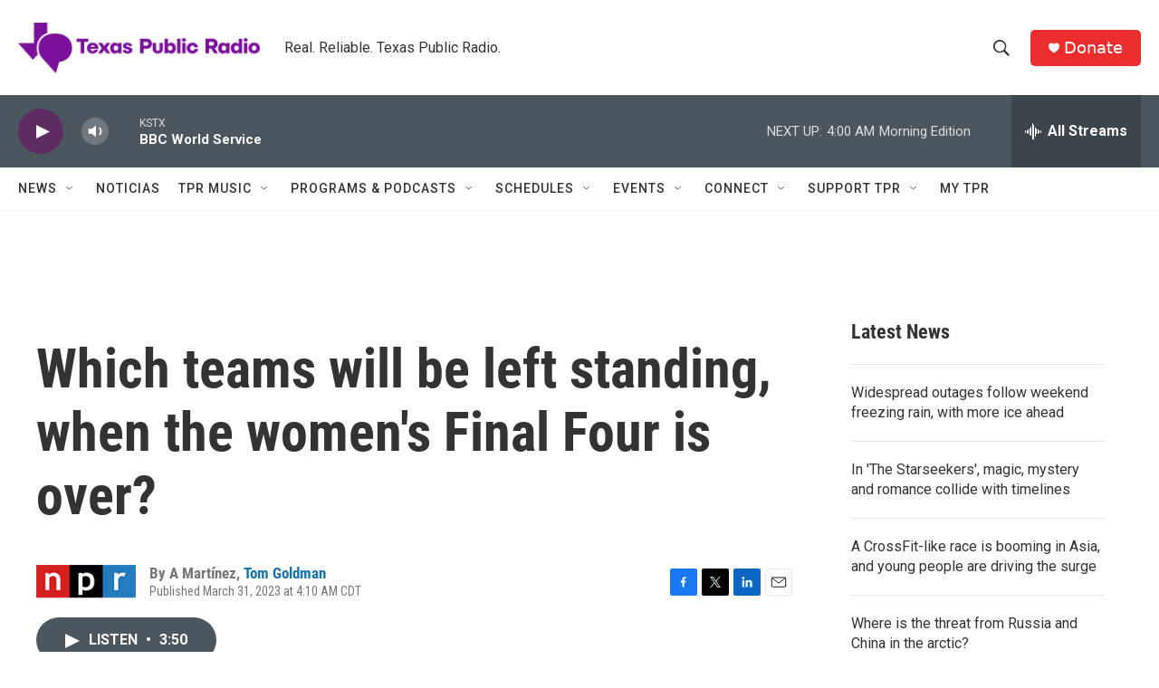

--- FILE ---
content_type: text/html; charset=utf-8
request_url: https://www.google.com/recaptcha/api2/aframe
body_size: 269
content:
<!DOCTYPE HTML><html><head><meta http-equiv="content-type" content="text/html; charset=UTF-8"></head><body><script nonce="wpW8r_S7zZYLvpYb68LVRQ">/** Anti-fraud and anti-abuse applications only. See google.com/recaptcha */ try{var clients={'sodar':'https://pagead2.googlesyndication.com/pagead/sodar?'};window.addEventListener("message",function(a){try{if(a.source===window.parent){var b=JSON.parse(a.data);var c=clients[b['id']];if(c){var d=document.createElement('img');d.src=c+b['params']+'&rc='+(localStorage.getItem("rc::a")?sessionStorage.getItem("rc::b"):"");window.document.body.appendChild(d);sessionStorage.setItem("rc::e",parseInt(sessionStorage.getItem("rc::e")||0)+1);localStorage.setItem("rc::h",'1769411285313');}}}catch(b){}});window.parent.postMessage("_grecaptcha_ready", "*");}catch(b){}</script></body></html>